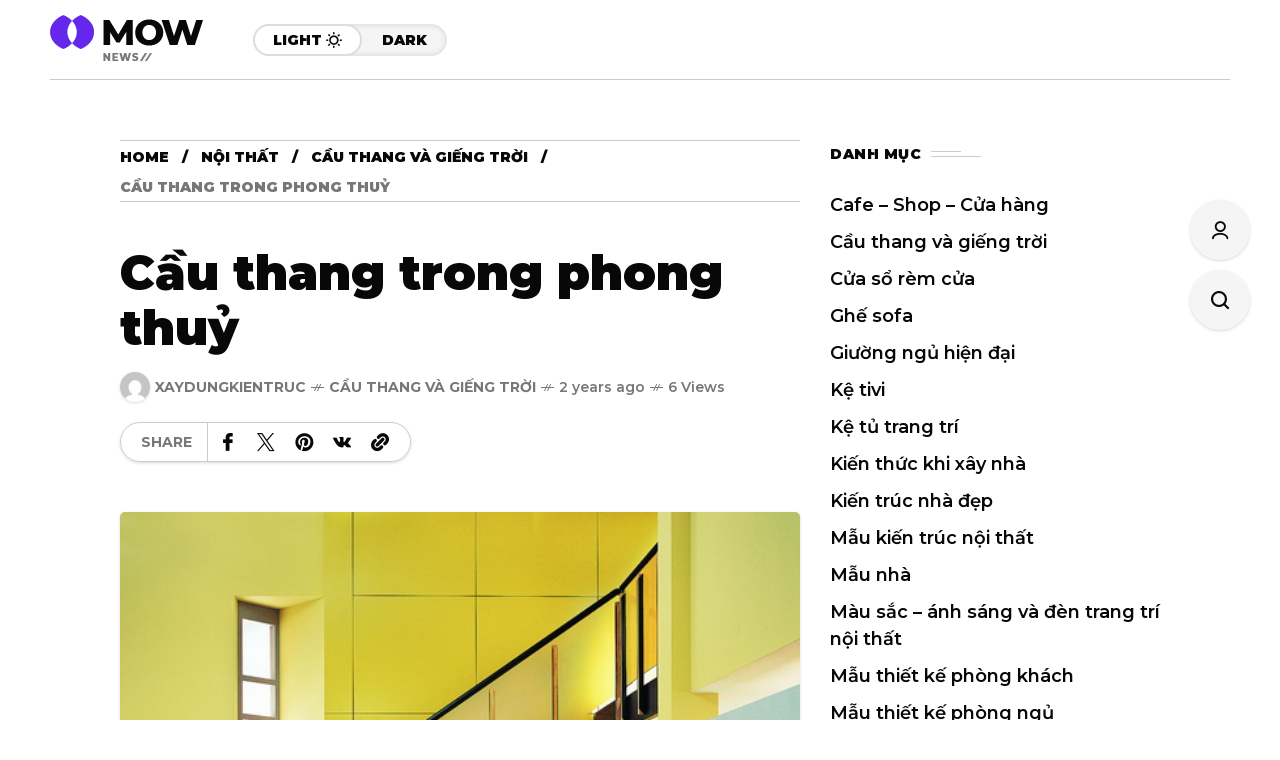

--- FILE ---
content_type: text/html; charset=UTF-8
request_url: https://xaydungkientruc.vn/article/cau-thang-trong-phong-thuy/
body_size: 14632
content:
<!DOCTYPE html>
<html lang="vi">
<head>
	<meta charset="UTF-8">
	<meta name="viewport" content="width=device-width, initial-scale=1">
	<title>Cầu thang trong phong thuỷ &#8211; xaydungkientruc</title>
<meta name='robots' content='max-image-preview:large' />
<link rel='dns-prefetch' href='//fonts.googleapis.com' />
<link rel='preconnect' href='https://fonts.gstatic.com' crossorigin />
<link rel="alternate" type="application/rss+xml" title="Dòng thông tin xaydungkientruc &raquo;" href="https://xaydungkientruc.vn/feed/" />
<link rel="alternate" title="oNhúng (JSON)" type="application/json+oembed" href="https://xaydungkientruc.vn/wp-json/oembed/1.0/embed?url=https%3A%2F%2Fxaydungkientruc.vn%2Farticle%2Fcau-thang-trong-phong-thuy%2F" />
<link rel="alternate" title="oNhúng (XML)" type="text/xml+oembed" href="https://xaydungkientruc.vn/wp-json/oembed/1.0/embed?url=https%3A%2F%2Fxaydungkientruc.vn%2Farticle%2Fcau-thang-trong-phong-thuy%2F&#038;format=xml" />
<style id='wp-img-auto-sizes-contain-inline-css' type='text/css'>
img:is([sizes=auto i],[sizes^="auto," i]){contain-intrinsic-size:3000px 1500px}
/*# sourceURL=wp-img-auto-sizes-contain-inline-css */
</style>
<style id='wp-emoji-styles-inline-css' type='text/css'>

	img.wp-smiley, img.emoji {
		display: inline !important;
		border: none !important;
		box-shadow: none !important;
		height: 1em !important;
		width: 1em !important;
		margin: 0 0.07em !important;
		vertical-align: -0.1em !important;
		background: none !important;
		padding: 0 !important;
	}
/*# sourceURL=wp-emoji-styles-inline-css */
</style>
<link rel='stylesheet' id='wp-block-library-css' href='https://xaydungkientruc.vn/wp-includes/css/dist/block-library/style.min.css?ver=6.9' type='text/css' media='all' />
<style id='classic-theme-styles-inline-css' type='text/css'>
/*! This file is auto-generated */
.wp-block-button__link{color:#fff;background-color:#32373c;border-radius:9999px;box-shadow:none;text-decoration:none;padding:calc(.667em + 2px) calc(1.333em + 2px);font-size:1.125em}.wp-block-file__button{background:#32373c;color:#fff;text-decoration:none}
/*# sourceURL=/wp-includes/css/classic-themes.min.css */
</style>
<style id='global-styles-inline-css' type='text/css'>
:root{--wp--preset--aspect-ratio--square: 1;--wp--preset--aspect-ratio--4-3: 4/3;--wp--preset--aspect-ratio--3-4: 3/4;--wp--preset--aspect-ratio--3-2: 3/2;--wp--preset--aspect-ratio--2-3: 2/3;--wp--preset--aspect-ratio--16-9: 16/9;--wp--preset--aspect-ratio--9-16: 9/16;--wp--preset--color--black: #000000;--wp--preset--color--cyan-bluish-gray: #abb8c3;--wp--preset--color--white: #ffffff;--wp--preset--color--pale-pink: #f78da7;--wp--preset--color--vivid-red: #cf2e2e;--wp--preset--color--luminous-vivid-orange: #ff6900;--wp--preset--color--luminous-vivid-amber: #fcb900;--wp--preset--color--light-green-cyan: #7bdcb5;--wp--preset--color--vivid-green-cyan: #00d084;--wp--preset--color--pale-cyan-blue: #8ed1fc;--wp--preset--color--vivid-cyan-blue: #0693e3;--wp--preset--color--vivid-purple: #9b51e0;--wp--preset--gradient--vivid-cyan-blue-to-vivid-purple: linear-gradient(135deg,rgb(6,147,227) 0%,rgb(155,81,224) 100%);--wp--preset--gradient--light-green-cyan-to-vivid-green-cyan: linear-gradient(135deg,rgb(122,220,180) 0%,rgb(0,208,130) 100%);--wp--preset--gradient--luminous-vivid-amber-to-luminous-vivid-orange: linear-gradient(135deg,rgb(252,185,0) 0%,rgb(255,105,0) 100%);--wp--preset--gradient--luminous-vivid-orange-to-vivid-red: linear-gradient(135deg,rgb(255,105,0) 0%,rgb(207,46,46) 100%);--wp--preset--gradient--very-light-gray-to-cyan-bluish-gray: linear-gradient(135deg,rgb(238,238,238) 0%,rgb(169,184,195) 100%);--wp--preset--gradient--cool-to-warm-spectrum: linear-gradient(135deg,rgb(74,234,220) 0%,rgb(151,120,209) 20%,rgb(207,42,186) 40%,rgb(238,44,130) 60%,rgb(251,105,98) 80%,rgb(254,248,76) 100%);--wp--preset--gradient--blush-light-purple: linear-gradient(135deg,rgb(255,206,236) 0%,rgb(152,150,240) 100%);--wp--preset--gradient--blush-bordeaux: linear-gradient(135deg,rgb(254,205,165) 0%,rgb(254,45,45) 50%,rgb(107,0,62) 100%);--wp--preset--gradient--luminous-dusk: linear-gradient(135deg,rgb(255,203,112) 0%,rgb(199,81,192) 50%,rgb(65,88,208) 100%);--wp--preset--gradient--pale-ocean: linear-gradient(135deg,rgb(255,245,203) 0%,rgb(182,227,212) 50%,rgb(51,167,181) 100%);--wp--preset--gradient--electric-grass: linear-gradient(135deg,rgb(202,248,128) 0%,rgb(113,206,126) 100%);--wp--preset--gradient--midnight: linear-gradient(135deg,rgb(2,3,129) 0%,rgb(40,116,252) 100%);--wp--preset--font-size--small: 13px;--wp--preset--font-size--medium: 20px;--wp--preset--font-size--large: 36px;--wp--preset--font-size--x-large: 42px;--wp--preset--spacing--20: 0.44rem;--wp--preset--spacing--30: 0.67rem;--wp--preset--spacing--40: 1rem;--wp--preset--spacing--50: 1.5rem;--wp--preset--spacing--60: 2.25rem;--wp--preset--spacing--70: 3.38rem;--wp--preset--spacing--80: 5.06rem;--wp--preset--shadow--natural: 6px 6px 9px rgba(0, 0, 0, 0.2);--wp--preset--shadow--deep: 12px 12px 50px rgba(0, 0, 0, 0.4);--wp--preset--shadow--sharp: 6px 6px 0px rgba(0, 0, 0, 0.2);--wp--preset--shadow--outlined: 6px 6px 0px -3px rgb(255, 255, 255), 6px 6px rgb(0, 0, 0);--wp--preset--shadow--crisp: 6px 6px 0px rgb(0, 0, 0);}:where(.is-layout-flex){gap: 0.5em;}:where(.is-layout-grid){gap: 0.5em;}body .is-layout-flex{display: flex;}.is-layout-flex{flex-wrap: wrap;align-items: center;}.is-layout-flex > :is(*, div){margin: 0;}body .is-layout-grid{display: grid;}.is-layout-grid > :is(*, div){margin: 0;}:where(.wp-block-columns.is-layout-flex){gap: 2em;}:where(.wp-block-columns.is-layout-grid){gap: 2em;}:where(.wp-block-post-template.is-layout-flex){gap: 1.25em;}:where(.wp-block-post-template.is-layout-grid){gap: 1.25em;}.has-black-color{color: var(--wp--preset--color--black) !important;}.has-cyan-bluish-gray-color{color: var(--wp--preset--color--cyan-bluish-gray) !important;}.has-white-color{color: var(--wp--preset--color--white) !important;}.has-pale-pink-color{color: var(--wp--preset--color--pale-pink) !important;}.has-vivid-red-color{color: var(--wp--preset--color--vivid-red) !important;}.has-luminous-vivid-orange-color{color: var(--wp--preset--color--luminous-vivid-orange) !important;}.has-luminous-vivid-amber-color{color: var(--wp--preset--color--luminous-vivid-amber) !important;}.has-light-green-cyan-color{color: var(--wp--preset--color--light-green-cyan) !important;}.has-vivid-green-cyan-color{color: var(--wp--preset--color--vivid-green-cyan) !important;}.has-pale-cyan-blue-color{color: var(--wp--preset--color--pale-cyan-blue) !important;}.has-vivid-cyan-blue-color{color: var(--wp--preset--color--vivid-cyan-blue) !important;}.has-vivid-purple-color{color: var(--wp--preset--color--vivid-purple) !important;}.has-black-background-color{background-color: var(--wp--preset--color--black) !important;}.has-cyan-bluish-gray-background-color{background-color: var(--wp--preset--color--cyan-bluish-gray) !important;}.has-white-background-color{background-color: var(--wp--preset--color--white) !important;}.has-pale-pink-background-color{background-color: var(--wp--preset--color--pale-pink) !important;}.has-vivid-red-background-color{background-color: var(--wp--preset--color--vivid-red) !important;}.has-luminous-vivid-orange-background-color{background-color: var(--wp--preset--color--luminous-vivid-orange) !important;}.has-luminous-vivid-amber-background-color{background-color: var(--wp--preset--color--luminous-vivid-amber) !important;}.has-light-green-cyan-background-color{background-color: var(--wp--preset--color--light-green-cyan) !important;}.has-vivid-green-cyan-background-color{background-color: var(--wp--preset--color--vivid-green-cyan) !important;}.has-pale-cyan-blue-background-color{background-color: var(--wp--preset--color--pale-cyan-blue) !important;}.has-vivid-cyan-blue-background-color{background-color: var(--wp--preset--color--vivid-cyan-blue) !important;}.has-vivid-purple-background-color{background-color: var(--wp--preset--color--vivid-purple) !important;}.has-black-border-color{border-color: var(--wp--preset--color--black) !important;}.has-cyan-bluish-gray-border-color{border-color: var(--wp--preset--color--cyan-bluish-gray) !important;}.has-white-border-color{border-color: var(--wp--preset--color--white) !important;}.has-pale-pink-border-color{border-color: var(--wp--preset--color--pale-pink) !important;}.has-vivid-red-border-color{border-color: var(--wp--preset--color--vivid-red) !important;}.has-luminous-vivid-orange-border-color{border-color: var(--wp--preset--color--luminous-vivid-orange) !important;}.has-luminous-vivid-amber-border-color{border-color: var(--wp--preset--color--luminous-vivid-amber) !important;}.has-light-green-cyan-border-color{border-color: var(--wp--preset--color--light-green-cyan) !important;}.has-vivid-green-cyan-border-color{border-color: var(--wp--preset--color--vivid-green-cyan) !important;}.has-pale-cyan-blue-border-color{border-color: var(--wp--preset--color--pale-cyan-blue) !important;}.has-vivid-cyan-blue-border-color{border-color: var(--wp--preset--color--vivid-cyan-blue) !important;}.has-vivid-purple-border-color{border-color: var(--wp--preset--color--vivid-purple) !important;}.has-vivid-cyan-blue-to-vivid-purple-gradient-background{background: var(--wp--preset--gradient--vivid-cyan-blue-to-vivid-purple) !important;}.has-light-green-cyan-to-vivid-green-cyan-gradient-background{background: var(--wp--preset--gradient--light-green-cyan-to-vivid-green-cyan) !important;}.has-luminous-vivid-amber-to-luminous-vivid-orange-gradient-background{background: var(--wp--preset--gradient--luminous-vivid-amber-to-luminous-vivid-orange) !important;}.has-luminous-vivid-orange-to-vivid-red-gradient-background{background: var(--wp--preset--gradient--luminous-vivid-orange-to-vivid-red) !important;}.has-very-light-gray-to-cyan-bluish-gray-gradient-background{background: var(--wp--preset--gradient--very-light-gray-to-cyan-bluish-gray) !important;}.has-cool-to-warm-spectrum-gradient-background{background: var(--wp--preset--gradient--cool-to-warm-spectrum) !important;}.has-blush-light-purple-gradient-background{background: var(--wp--preset--gradient--blush-light-purple) !important;}.has-blush-bordeaux-gradient-background{background: var(--wp--preset--gradient--blush-bordeaux) !important;}.has-luminous-dusk-gradient-background{background: var(--wp--preset--gradient--luminous-dusk) !important;}.has-pale-ocean-gradient-background{background: var(--wp--preset--gradient--pale-ocean) !important;}.has-electric-grass-gradient-background{background: var(--wp--preset--gradient--electric-grass) !important;}.has-midnight-gradient-background{background: var(--wp--preset--gradient--midnight) !important;}.has-small-font-size{font-size: var(--wp--preset--font-size--small) !important;}.has-medium-font-size{font-size: var(--wp--preset--font-size--medium) !important;}.has-large-font-size{font-size: var(--wp--preset--font-size--large) !important;}.has-x-large-font-size{font-size: var(--wp--preset--font-size--x-large) !important;}
:where(.wp-block-post-template.is-layout-flex){gap: 1.25em;}:where(.wp-block-post-template.is-layout-grid){gap: 1.25em;}
:where(.wp-block-term-template.is-layout-flex){gap: 1.25em;}:where(.wp-block-term-template.is-layout-grid){gap: 1.25em;}
:where(.wp-block-columns.is-layout-flex){gap: 2em;}:where(.wp-block-columns.is-layout-grid){gap: 2em;}
:root :where(.wp-block-pullquote){font-size: 1.5em;line-height: 1.6;}
/*# sourceURL=global-styles-inline-css */
</style>
<link rel='stylesheet' id='mow_fn_googlefonts-css' href='https://fonts.googleapis.com/css?family=Montserrat%3A400%2C400italic%2C500%2C500italic%2C600%2C600italic%2C700%2C700italic%2C800%2C800italic%2C900%2C900italic%7CMontserrat%3A400%2C400italic%2C500%2C500italic%2C600%2C600italic%2C700%2C700italic%2C800%2C800italic%2C900%2C900italic%7CMontserrat%3A400%2C400italic%2C500%2C500italic%2C600%2C600italic%2C700%2C700italic%2C800%2C800italic%2C900%2C900italic%7CMontserrat%3A400%2C400italic%2C500%2C500italic%2C600%2C600italic%2C700%2C700italic%2C800%2C800italic%2C900%2C900italic&#038;display=swap&#038;subset=latin%2Ccyrillic%2Cgreek%2Cvietnamese&#038;ver=6.9' type='text/css' media='all' />
<link rel='stylesheet' id='mow-fn-base-css' href='https://xaydungkientruc.vn/wp-content/themes/mow/framework/css/base.min.css?ver=v104.14' type='text/css' media='all' />
<link rel='stylesheet' id='slick-css' href='https://xaydungkientruc.vn/wp-content/themes/mow/framework/css/slick.min.css?ver=v104.14' type='text/css' media='all' />
<link rel='stylesheet' id='quill-css' href='https://xaydungkientruc.vn/wp-content/themes/mow/framework/css/quill.min.css?ver=v104.14' type='text/css' media='all' />
<link rel='stylesheet' id='ytplayer-css' href='https://xaydungkientruc.vn/wp-content/themes/mow/framework/css/mb-ytplayer.min.css?ver=v104.14' type='text/css' media='all' />
<link rel='stylesheet' id='lightgallery-css' href='https://xaydungkientruc.vn/wp-content/themes/mow/framework/css/lightgallery.min.css?ver=v104.14' type='text/css' media='all' />
<link rel='stylesheet' id='swiper-css' href='https://xaydungkientruc.vn/wp-content/plugins/elementor/assets/lib/swiper/v8/css/swiper.min.css?ver=8.4.5' type='text/css' media='all' />
<link rel='stylesheet' id='justified-css' href='https://xaydungkientruc.vn/wp-content/themes/mow/framework/css/justified.min.css?ver=v104.14' type='text/css' media='all' />
<link rel='stylesheet' id='mediaelementplayer-css' href='https://xaydungkientruc.vn/wp-content/themes/mow/framework/css/mediaelementplayer.min.css?ver=v104.14' type='text/css' media='all' />
<link rel='stylesheet' id='mow-fn-icons-css' href='https://xaydungkientruc.vn/wp-content/themes/mow/framework/css/f_icons.min.css?ver=v104.14' type='text/css' media='all' />
<link rel='stylesheet' id='mow-fn-widgets-css' href='https://xaydungkientruc.vn/wp-content/themes/mow/framework/css/widgets.min.css?ver=v104.14' type='text/css' media='all' />
<link rel='stylesheet' id='mow-fn-woocommerce-css' href='https://xaydungkientruc.vn/wp-content/themes/mow/config/config-woo/woocommerce.min.css?ver=v104.14' type='text/css' media='all' />
<link rel='stylesheet' id='mow-fn-relink-css' href='https://xaydungkientruc.vn/wp-content/themes/mow/framework/css/relink.min.css?ver=v104.14' type='text/css' media='all' />
<link rel='stylesheet' id='mow-fn-podcast-css' href='https://xaydungkientruc.vn/wp-content/themes/mow/framework/css/podcast.min.css?ver=v104.14' type='text/css' media='all' />
<link rel='stylesheet' id='mow-fn-style-css' href='https://xaydungkientruc.vn/wp-content/themes/mow/framework/css/style.min.css?ver=v104.14' type='text/css' media='all' />
<link rel='stylesheet' id='mow-fn-responsive-css' href='https://xaydungkientruc.vn/wp-content/themes/mow/framework/css/responsive.min.css?ver=v104.14' type='text/css' media='all' />
<link rel='stylesheet' id='mow-fn-dark-css' href='https://xaydungkientruc.vn/wp-content/themes/mow/framework/css/dark.min.css?ver=v104.14' type='text/css' media='all' />
<link rel='stylesheet' id='mow-fn-rtl-css' href='https://xaydungkientruc.vn/wp-content/themes/mow/framework/css/rtl.min.css?ver=v104.14' type='text/css' media='all' />
<link rel='stylesheet' id='mow-fn-stylesheet-css' href='https://xaydungkientruc.vn/wp-content/themes/mow/style.css?ver=v104.14' type='text/css' media='all' />
<link rel="preload" as="style" href="https://fonts.googleapis.com/css?family=Montserrat:400&#038;display=swap&#038;ver=1768641660" /><link rel="stylesheet" href="https://fonts.googleapis.com/css?family=Montserrat:400&#038;display=swap&#038;ver=1768641660" media="print" onload="this.media='all'"><noscript><link rel="stylesheet" href="https://fonts.googleapis.com/css?family=Montserrat:400&#038;display=swap&#038;ver=1768641660" /></noscript><link rel='stylesheet' id='mow_fn_inline-css' href='https://xaydungkientruc.vn/wp-content/themes/mow/framework/css/inline.css?ver=v104.14' type='text/css' media='all' />
<style id='mow_fn_inline-inline-css' type='text/css'>

		@media(max-width: 600px){
			#wpadminbar{position: fixed;}
		}
	
		:root{
			--hff: Montserrat;
			--bff: Montserrat;
			--quote-ff: Montserrat;
		}
	
		.cursor-inner.cursor-slider.cursor-hover span:after,
		.cursor-inner.cursor-slider.cursor-hover span:before{
			background-color: #000000;
		}
		.cursor-outer .fn-cursor,.cursor-inner.cursor-slider:not(.cursor-hover) .fn-cursor{
			border-color: rgba(0,0,0,0.7);
		}
		.cursor-inner .fn-cursor,.cursor-inner .fn-left:before,.cursor-inner .fn-left:after,.cursor-inner .fn-right:before,.cursor-inner .fn-right:after{
			background-color: rgba(0,0,0,0.7);
		}
		.cursor-inner.cursor-hover .fn-cursor{
			background-color: rgba(0,0,0,0.1);
		}
		[data-site-skin='dark'] .cursor-inner.cursor-slider.cursor-hover span:after,
		[data-site-skin='dark'] .cursor-inner.cursor-slider.cursor-hover span:before{
			background-color: #FFFFFF;
		}
		[data-site-skin='dark'] .cursor-outer .fn-cursor,
		[data-site-skin='dark'] .cursor-inner.cursor-slider:not(.cursor-hover) .fn-cursor{
			border-color: rgba(255,255,255,0.7);
		}
		[data-site-skin='dark'] .cursor-inner .fn-cursor,
		[data-site-skin='dark'] .cursor-inner .fn-left:before,
		[data-site-skin='dark'] .cursor-inner .fn-left:after,
		[data-site-skin='dark'] .cursor-inner .fn-right:before,
		[data-site-skin='dark'] .cursor-inner .fn-right:after{
			background-color: rgba(255,255,255,0.7);
		}
		[data-site-skin='dark'] .cursor-inner.cursor-hover .fn-cursor{
			background-color: rgba(255,255,255,0.1);
		}
	
		:root{
			--mow-bbc: #FFFFFF;
			--mow-mc1: #6428EC;
			--mow-hhc: #6428EC;
			--mow-hc: #080808;
			--mow-bc: #777777;
			--mow-ebc: #F5F5F5;
			--mow-aebc: #E5E5E5;
			--mow-border-color: #CCCCCC;
			--mow-contrast-text: #FFFFFF;
		}
		[data-site-skin='dark']:root{
			--mow-bbc: #121212;
			--mow-mc1: #6428EC;
			--mow-hhc: #6428EC;
			--mow-hc: #CCCCCC;
			--mow-bc: #777777;
			--mow-ebc: #1D1D1D;
			--mow-aebc: #222222;
			--mow-border-color: #333333;
		}
	
		.fn__logo img{
			max-width: 220px;
			max-height: 80px;
		}
		.mow_fn_mobnav .fn__logo img{
			max-width: 220px;
			max-height: 80px;
		}
	
		.mow_fn_header .mow_fn_main_nav > li > a{
			height: 147px;
			line-height: 147px;
		}
		.mow_fn_mlogo_header .mow_fn_main_nav > li > a{
			height: 40px;
			line-height: 40px;
		}
	
		.blog__item .desc p{
			overflow: hidden;
		   	text-overflow: ellipsis;
		   	display: -webkit-box;
		   	-webkit-line-clamp: 3;
		   	-webkit-box-orient: vertical;
		}
	
		.mow_fn_mlogo_header[data-layout='overlay_bg'] .header_nav_wrap{
			background-color: #080808;
		}
		.mow_fn_mlogo_header[data-layout='overlay_bg'] .mow_fn_main_nav > li > a{
			color: #FFFFFF;
		}
	
		.mow_fn_mobnav{
			background-color: #000000;
		}
		.mow_fn_mobnav .mob_top{
			border-bottom-color: #222222;
		}
		.mow_fn_mobnav .mobile_menu a{
			color: #EEEEEE;
		}
	
		.fn__rating_count .number{
			background-color: #FDD23C;
			color: #000000;
		}
	
		.fn__meta .sticky_label span{background-color: #FFEEAF;}
	
			.mow_fn_megasub_posts_left .cat_filter a,
			.mow_fn_megasub_posts_top .cat_filter a,
			.fn__classic_sub .mow_fn_submenu a{font-family: Montserrat; }
		
		h1{font-size: 45px;}
		h2{font-size: 36px;}
		h3{font-size: 30px;}
		h4{font-size: 24px;}
		h5{font-size: 20px;}
		h6{font-size: 16px;}
	
		.page-template-page-redirect .mow_fn_fixed_social_list,
		.page-template-page-redirect .mow_fn_fixed_right_bar,
		.page-template-page-redirect .mow_fn_fixed_posts,
		.page-template-page-redirect .mow_fn_fixed_totop,
		.page-template-page-redirect .mow_fn_mobnav,
		.page-template-page-redirect #mow_fn_footer,
		.page-template-page-redirect #mow_fn_header{display: none;}
	
/*# sourceURL=mow_fn_inline-inline-css */
</style>
<script type="text/javascript" src="https://xaydungkientruc.vn/wp-content/themes/mow/framework/js/head-script.min.js?ver=v104.14" id="head-script-js"></script>
<script type="text/javascript" src="https://xaydungkientruc.vn/wp-includes/js/jquery/jquery.min.js?ver=3.7.1" id="jquery-core-js"></script>
<script type="text/javascript" src="https://xaydungkientruc.vn/wp-includes/js/jquery/jquery-migrate.min.js?ver=3.4.1" id="jquery-migrate-js"></script>
<link rel="https://api.w.org/" href="https://xaydungkientruc.vn/wp-json/" /><link rel="alternate" title="JSON" type="application/json" href="https://xaydungkientruc.vn/wp-json/wp/v2/posts/8112" /><link rel="EditURI" type="application/rsd+xml" title="RSD" href="https://xaydungkientruc.vn/xmlrpc.php?rsd" />
<meta name="generator" content="WordPress 6.9" />
<link rel="canonical" href="https://xaydungkientruc.vn/article/cau-thang-trong-phong-thuy/" />
<link rel='shortlink' href='https://xaydungkientruc.vn/?p=8112' />
<meta name="generator" content="Redux 4.5.10" /><meta name="description" content="Cầu thang trong phong thuỷ Cầu thang không chỉ là đường nối kết không gian từ tầng thấp lên tầng cao trong kiến trúc mà còn là yếu tố quan trọng lư..."><link rel="prev" href="https://xaydungkientruc.vn/article/lam-moi-khong-gian-cau-thang-nha-ban/" />
<link rel="next" href="https://xaydungkientruc.vn/article/den-cau-thang-sang-trong-cho-dinh-thu-hien-dai/" />
<meta name="generator" content="Elementor 3.34.1; features: e_font_icon_svg, additional_custom_breakpoints; settings: css_print_method-external, google_font-enabled, font_display-swap">
			<style>
				.e-con.e-parent:nth-of-type(n+4):not(.e-lazyloaded):not(.e-no-lazyload),
				.e-con.e-parent:nth-of-type(n+4):not(.e-lazyloaded):not(.e-no-lazyload) * {
					background-image: none !important;
				}
				@media screen and (max-height: 1024px) {
					.e-con.e-parent:nth-of-type(n+3):not(.e-lazyloaded):not(.e-no-lazyload),
					.e-con.e-parent:nth-of-type(n+3):not(.e-lazyloaded):not(.e-no-lazyload) * {
						background-image: none !important;
					}
				}
				@media screen and (max-height: 640px) {
					.e-con.e-parent:nth-of-type(n+2):not(.e-lazyloaded):not(.e-no-lazyload),
					.e-con.e-parent:nth-of-type(n+2):not(.e-lazyloaded):not(.e-no-lazyload) * {
						background-image: none !important;
					}
				}
			</style>
			<link rel="preload" href="https://fonts.googleapis.com/css?family=Montserrat:400,400italic,500,500italic,600,600italic,700,700italic,800,800italic,900,900italic|Montserrat:400,400italic,500,500italic,600,600italic,700,700italic,800,800italic,900,900italic|Montserrat:400,400italic,500,500italic,600,600italic,700,700italic,800,800italic,900,900italic|Montserrat:400,400italic,500,500italic,600,600italic,700,700italic,800,800italic,900,900italic&#038;display=swap&#038;subset=latin,cyrillic,greek,vietnamese" as="style" onload="this.onload=null;this.rel='stylesheet'"><noscript><link rel="stylesheet" href="https://fonts.googleapis.com/css?family=Montserrat:400,400italic,500,500italic,600,600italic,700,700italic,800,800italic,900,900italic|Montserrat:400,400italic,500,500italic,600,600italic,700,700italic,800,800italic,900,900italic|Montserrat:400,400italic,500,500italic,600,600italic,700,700italic,800,800italic,900,900italic|Montserrat:400,400italic,500,500italic,600,600italic,700,700italic,800,800italic,900,900italic&#038;display=swap&#038;subset=latin,cyrillic,greek,vietnamese"></noscript><style id="mow_fn_option-dynamic-css" title="dynamic-css" class="redux-options-output">body{font-family:Montserrat;font-weight:400;font-style:normal;font-size:18px;}.mow_fn_main_nav > li > a{font-family:Montserrat;font-style:normal;font-size:20px;}input{font-family:Montserrat;font-weight:400;font-style:normal;font-size:16px;}blockquote{font-family:Montserrat;font-weight:400;font-style:normal;font-size:24px;}h1,h2,h3,h4,h5,h6{font-family:Montserrat;font-weight:400;font-style:normal;}</style>	<script>
					if (!localStorage.mow_skin) { localStorage.mow_skin = "light";}
				document.documentElement.setAttribute("data-site-skin", localStorage.mow_skin);
	</script>
</head>
<body class="wp-singular post-template-default single single-post postid-8112 single-format-standard wp-theme-mow sidebar_sticky_enable ltr mow_ltr mow-core-ready mow_podcast_active elementor-default elementor-kit-9120">
	
	
	
	<!-- HTML starts here -->
	<div class="mow-fn-wrapper">


		<!-- Desktop Navigation -->
		


<div class="mow_fn_site_overlay"></div>

<!-- Header -->
<header id="mow_fn_header" data-header-width="full">
	
		<div class="mow_fn_header">
		<div class="header_in">
			<div class="ht_left">
				<div class="ht_left_item fn__logo">
					<a href="https://xaydungkientruc.vn/"><img loading="lazy" decoding="async" width="153" height="49" class="dark_logo" src="https://xaydungkientruc.vn/wp-content/themes/mow/framework/img/logo/logo.png" alt="logo"><img loading="lazy" decoding="async" width="153" height="49" class="light_logo" src="https://xaydungkientruc.vn/wp-content/themes/mow/framework/img/logo/light-logo.png" alt="logo"></a>				</div>
				<div class="ht_left_item fn__skin">
							<a href="#" class="light"><span class="text">Light</span><i class="fn__isvg fn__isvg-svg__sun "></i></a>
							<a href="#" class="dark"><span class="text">Dark</span><i class="fn__isvg fn__isvg-svg__moon "></i></a>
						</div>			</div>
			<div class="ht_right">
				<div class="ht_right_item ht_right_item_nav">
										<div class="mow_fn_nav nav__ready">
						<div class="menu">
														<div class="more">
								<a href="#">
									<span>More...</span>
								</a>
								<ul class="sub-menu"><!-- Comes from JS --></ul>
							</div>
						</div>
					</div>
									</div>

								
			</div>
		</div>
	</div>
	</header>
<!-- !Header -->




<div class="mow_fn_stickynav ajax_enable" data-type="always_on">
		<div class="progress_wrap">
		<div class="progress"></div>
	</div>
		<div class="stickynav_in">
		<div class="transform_hedaer">
			<div class="sticky_header">
				<div class="mow_fn_nav sticky_nav">
									</div>
			</div>
						<div class="header_post_reading">
				<div class="reading_post">
					<h3>
						<span class="subtitle">Now Reading:</span>
						<span class="title">Cầu thang trong phong thuỷ</span>
					</h3>
				</div>
			</div>
					</div>
  					<div class="fn__quick_nav">
				<div class="icon_holder fn__link">
					<span class="icon"></span>
					<span class="icon"></span>
					<div class="icon_count">1</div>
				</div>
				<div class="list">
					<ul>
						<li class="ready">
							<div class="item" data-id="8112" role="button">
								<span class="count"><span>01</span></span>
								<h4><span>Cầu thang trong phong thuỷ</span></h4>
							</div>
						</li>
					</ul>
				</div>
			</div>
			</div>
</div>


<div class="mow_fn_main_audio fn_pause closed"><div class="container"><div class="audio_wrapper"><span class="podcast_icon fn__link"><span class="playy"></span><span class="icon_bar"><span></span><span></span><span></span><span></span><span></span></span></span><span class="forward"><button class="rewind_button" type="button" aria-label="Jump back 10 seconds">10s<i class="fn__isvg fn__isvg-reply "></i></button><button class="forward_button" type="button" aria-label="Jump forward 10 seconds"><i class="fn__isvg fn__isvg-reply "></i>10s</button></span><div class="audio_player"><audio controls><source src="" type="audio/mpeg"></audio></div><a class="closer" href="#"><span></span></a></div></div></div>		<!-- !Desktop Navigation -->

		<!-- Mobile Navigation -->
		
<!-- Mobile Navigation -->
<div class="mow_fn_mobnav">
	<div class="mob_top">
		<div class="logo">
			<div class="fn__logo"><a href="https://xaydungkientruc.vn/"><img loading="lazy" src="https://xaydungkientruc.vn/wp-content/themes/mow/framework/img/logo/mobile-logo.png" width="161" height="54" alt="logo"></a></div>		</div>
		<div class="right__trigger">
			<a class="bar_opener" href="#" aria-label="/"><i class="fn__isvg fn__isvg-baropener "></i></a>
					</div>
	</div>
	
	<div class="mob_bot">
				<div class="mob_site_skin">
			<div class="fn__skin">
				<a href="#" class="light"><span class="text">Light</span><i class="fn__isvg fn__isvg-svg__sun "></i></a>
				<a href="#" class="dark"><span class="text">Dark</span><i class="fn__isvg fn__isvg-svg__moon "></i></a>
			</div>
		</div>
					</div>
</div>
<!-- !Mobile Navigation -->		<!-- !Mobile Navigation -->


		
		
		<div class="mow_fn_content">
<div class="mow_fn_singlepost">
			<div class="mow_fn_singleajax">
			<div class="mow_fn_blog_single" data-post-id="8112" data-get-post-id="8103" data-post-title="Cầu thang trong phong thuỷ" data-post-url="https://xaydungkientruc.vn/article/cau-thang-trong-phong-thuy/" data-layout="standard" data-style="wsr"><div class="mow_fn_single"><div class="mow_fn_ws" data-side="wsr"><div class="container"><div class="wspage_cols"><div class="wspage_col wspage_list"><div class="wspage_in"><div class="fn__single_top_info"><div class="mow_fn_breadcrumbs"><div class="container"><div class="breadcrumbs_wrap"><ul id="breadcrumbs" class="breadcrumbs"><li class="item-home"><a class="bread-link bread-home" href="https://xaydungkientruc.vn" title="Home">Home</a></li><li class="separator separator-home"> <span></span> </li><li class="item-cat"><a href="https://xaydungkientruc.vn/article/category/noi-that/">Nội thất</a></li><li class="separator"> <span></span> </li><li class="item-cat"><a href="https://xaydungkientruc.vn/article/category/noi-that/cau-thang-va-gieng-troi/">Cầu thang và giếng trời</a></li><li class="separator"> <span></span> </li><li class="item-current item-8112"><span class="bread-current bread-8112" title="Cầu thang trong phong thuỷ">Cầu thang trong phong thuỷ</span></li></ul></div></div></div><h1 class="fn__maintitle fn__single_post_title">Cầu thang trong phong thuỷ</h1><div class="fn__meta"><p><span class="meta_item meta_author"><a href="https://xaydungkientruc.vn/article/author/xaydungkientruc/" aria-label="See all posts by this author"><img alt='' src='https://secure.gravatar.com/avatar/235263f0624c47861381f8879f2290da1c86658f2f29e94ed673888ceba08b78?s=30&#038;d=mm&#038;r=g' srcset='https://secure.gravatar.com/avatar/235263f0624c47861381f8879f2290da1c86658f2f29e94ed673888ceba08b78?s=60&#038;d=mm&#038;r=g 2x' class='avatar avatar-30 photo' height='30' width='30' decoding='async'/><span class="text">xaydungkientruc</span></a><span class="meta_sep"></span></span><a class=" fn_last_category" href=" https://xaydungkientruc.vn/article/category/noi-that/cau-thang-va-gieng-troi/">Cầu thang và giếng trời</a><span class="meta_sep"></span><span class="meta_item meta_date" title="20 Tháng 12, 2023">2 years ago<span class="meta_sep"></span></span><span class="meta_item post_views" title="6">6 Views<span class="meta_sep"></span></span></p></div><div class="mow_fn_share"><div class="share_wrapper"><h5 class="label"><span>Share</span></h5><ul><li><a href="https://www.facebook.com/sharer/sharer.php?u=https%3A%2F%2Fxaydungkientruc.vn%2Farticle%2Fcau-thang-trong-phong-thuy%2F&amp;picture=https%3A%2F%2Fxaydungkientruc.vn%2Fwp-content%2Fuploads%2F2023%2F12%2Fcau-thang-trong-phong-thuy-5833.jpg" target="_blank" title="Facebook" aria-label="Share on Facebook"><i class="fn__isvg fn__isvg-facebook "></i></a></li><li><a href="https://x.com/intent/tweet?url=https%3A%2F%2Fxaydungkientruc.vn%2Farticle%2Fcau-thang-trong-phong-thuy%2F" target="_blank" rel="noopener noreferrer" title="Share on X Network" aria-label="Share on X Network"><i class="fn__isvg fn__isvg-twitter "></i></a></li><li><a href="https://pinterest.com/pin/create/button/?url=https%3A%2F%2Fxaydungkientruc.vn%2Farticle%2Fcau-thang-trong-phong-thuy%2F&#038;media=https%253A%252F%252Fxaydungkientruc.vn%252Fwp-content%252Fuploads%252F2023%252F12%252Fcau-thang-trong-phong-thuy-5833.jpg" target="_blank" title="Pinterest" aria-label="Share on Pinterest"><i class="fn__isvg fn__isvg-pinterest "></i></a></li><li><a href="https://www.vk.com/share.php?url=https://xaydungkientruc.vn/article/cau-thang-trong-phong-thuy/" target="_blank" title="VKontakte" aria-label="Share on VKontakte"><i class="fn__isvg fn__isvg-vk "></i></a></li><li><a title="Copy Link" class="frenify__copy_link" href="https://xaydungkientruc.vn/article/cau-thang-trong-phong-thuy/" aria-label="Copy a link to the clipboard"><i class="fn__isvg fn__isvg-svg__link "></i></a></li></ul></div></div><div class="fn__single_image_wrap fn__lg_lightbox"><div class="fn__single_image lightbox" data-src="https://xaydungkientruc.vn/wp-content/uploads/2023/12/cau-thang-trong-phong-thuy-5833.jpg" data-sub-html=""><img width="520" height="493" src="https://xaydungkientruc.vn/wp-content/uploads/2023/12/cau-thang-trong-phong-thuy-5833.jpg" class="attachment-full size-full wp-post-image" alt="" loading="lazy" decoding="async" srcset="https://xaydungkientruc.vn/wp-content/uploads/2023/12/cau-thang-trong-phong-thuy-5833.jpg 520w, https://xaydungkientruc.vn/wp-content/uploads/2023/12/cau-thang-trong-phong-thuy-5833-300x284.jpg 300w" sizes="auto, (max-width: 520px) 100vw, 520px" /></div></div></div><div class="fn__single_content"></p>
<div class="layout-post-inner row">
<nav class="breadcrumbnav">
<ul class="breadcrumb" vocab="https://schema.org/" typeof="BreadcrumbList"></ul>
</nav>
<div class="page-header page-header-post">
<h1>Cầu thang trong phong thuỷ</h1>
<p class="lead">Cầu thang không chỉ là đường nối kết không gian từ tầng thấp lên tầng cao trong kiến trúc mà còn là yếu tố quan trọng lưu chuyển mạch khí trong phong thủy</p>
</div>
<div class="main-post">
<p><img fetchpriority="high" decoding="async" src="https://xaydungkientruc.vn/wp-content/uploads/2023/12/cau-thang-trong-phong-thuy-9532.jpg" alt="Cầu thang trong phong thuỷ" width="520" height="493" title="cau-thang-trong-phong-thuy-9532" srcset="https://xaydungkientruc.vn/wp-content/uploads/2023/12/cau-thang-trong-phong-thuy-9532-300x284.jpg 300w, https://xaydungkientruc.vn/wp-content/uploads/2023/12/cau-thang-trong-phong-thuy-9532.jpg 520w"></p>
<p> </p>
<p>Trong kiến trúc, cầu thang giúp mang lại ánh sáng, thông gió, đối lưu không khí… Còn trong phong thủy, cầu thang là yếu tố mang lại sức khỏe, tinh thần, thể chất, giúp mọi thành viên sống cùng một nhà có tình cảm tốt đẹp, công việc hanh thông hơn. Tuy nhiên, những cầu thang được thiết kế đảm bảo tính thẩm mỹ theo cảm quan thông thường nhưng “xấu” trong phong thủy dễ dẫn đến nhiều bất lợi cho gia chủ. Đáng lưu ý là những mẫu cầu thang sau:</p>
<p>1. Trống cả hai bên</p>
<p>Để đảm bảo tính thẩm mỹ, sự tiện dụng, hợp thời và tiết kiệm vật tư, cầu thang loại này được thiết kế trống ở hai bên hông. Trong phong thủy, đây là mẫu cầu thang tạo hiệu quả xấu, dương khí bị suy thoái, người ở trên các tầng dễ mắc bệnh tim mạch.</p>
<p>2. Hình dáng cong hoặc xoắn ốc</p>
<p>Loại cầu thang này đảm bảo tính thẩm mỹ cao trong kiến trúc nhưng xấu về mặt phong thủy, vì dương khí bị “bẻ gãy” khi di chuyển lên cầu thang tạo hiệu ứng xấu, dễ tác động tiêu cực đến cảm xúc, thần kinh và máu huyết của gia chủ.</p>
<p>3. Cầu thang xương cá</p>
<p>Rất phổ biến và dễ nhận ra với cấu trúc hở trống ở các bậc thang, một lườn xương sống ở giữa và phía dưới bậc, tạo hình ảnh như xương cá. Cấu trúc này ngoài hệ quả suy khí còn tạo ra hiệu ứng xung &#8211; sát khí do lườn xương sống của cầu thang gây ra. Gia chủ sẽ bị ảnh hưởng xấu đến thần kinh, huyết áp, tim mạch.</p>
<p>4. Kiểu hang hốc</p>
<p>Cấu trúc bít bùng, kín bí do hông của cầu thang không làm bằng lan can hoặc tay vịn mà được che chắn bởi tường kín, cao tạo nên hình thể như hang hốc. Mang lại âm khí nặng nề, tác động tiêu cực khiến gia chủ suy nhược thần kinh, bất ổn tâm lý.</p>
<p>5. Cầu thang phá cách</p>
<p>Cấu trúc cầu thang phá cách không có trong các kiểu mẫu với thiết kế lệch trái hay lệch phải, các bậc lớn nhỏ khác nhau đều gây ảnh hưởng xấu về phong thủy do tạp khí phát sinh. Gây bất ổn tâm lý, thần kinh hoặc gây bệnh dị ứng, viêm nhiễm cho gia chủ và những người sống cùng nhà.</p>
</div>
</div>
</div><div class="clearfix"></div><div class="single_bottom_info"><div class="mow_fn_share"><div class="share_wrapper"><h5 class="label"><span>Share</span></h5><ul><li><a href="https://www.facebook.com/sharer/sharer.php?u=https%3A%2F%2Fxaydungkientruc.vn%2Farticle%2Fcau-thang-trong-phong-thuy%2F&amp;picture=https%3A%2F%2Fxaydungkientruc.vn%2Fwp-content%2Fuploads%2F2023%2F12%2Fcau-thang-trong-phong-thuy-5833.jpg" target="_blank" title="Facebook" aria-label="Share on Facebook"><i class="fn__isvg fn__isvg-facebook "></i></a></li><li><a href="https://x.com/intent/tweet?url=https%3A%2F%2Fxaydungkientruc.vn%2Farticle%2Fcau-thang-trong-phong-thuy%2F" target="_blank" rel="noopener noreferrer" title="Share on X Network" aria-label="Share on X Network"><i class="fn__isvg fn__isvg-twitter "></i></a></li><li><a href="https://pinterest.com/pin/create/button/?url=https%3A%2F%2Fxaydungkientruc.vn%2Farticle%2Fcau-thang-trong-phong-thuy%2F&#038;media=https%253A%252F%252Fxaydungkientruc.vn%252Fwp-content%252Fuploads%252F2023%252F12%252Fcau-thang-trong-phong-thuy-5833.jpg" target="_blank" title="Pinterest" aria-label="Share on Pinterest"><i class="fn__isvg fn__isvg-pinterest "></i></a></li><li><a href="https://www.vk.com/share.php?url=https://xaydungkientruc.vn/article/cau-thang-trong-phong-thuy/" target="_blank" title="VKontakte" aria-label="Share on VKontakte"><i class="fn__isvg fn__isvg-vk "></i></a></li><li><a title="Copy Link" class="frenify__copy_link" href="https://xaydungkientruc.vn/article/cau-thang-trong-phong-thuy/" aria-label="Copy a link to the clipboard"><i class="fn__isvg fn__isvg-svg__link "></i></a></li></ul></div></div></div><div class="mow_fn_related_posts"><h3 class="fn__decor_title">Related Posts</h3><div class="fn__widget_posts_delta"><ul class="active"><li class="delta_item"><div class="delta__item"><div class="img_holder"><div class="item_img"><a href="https://xaydungkientruc.vn/article/kheo-dieu-chinh-cau-thang/" aria-label="Khéo điều chỉnh cầu thang"><img width="400" height="258" src="https://xaydungkientruc.vn/wp-content/uploads/2023/12/kheo-dieu-chinh-cau-thang-135.jpg" class="attachment-large size-large wp-post-image" alt="" loading="lazy" decoding="async" srcset="https://xaydungkientruc.vn/wp-content/uploads/2023/12/kheo-dieu-chinh-cau-thang-135.jpg 400w, https://xaydungkientruc.vn/wp-content/uploads/2023/12/kheo-dieu-chinh-cau-thang-135-300x194.jpg 300w" sizes="auto, (max-width: 400px) 100vw, 400px" /></a></div></div><div class="title_holder"><div class="fn__meta"><p><a class=" fn_last_category" href=" https://xaydungkientruc.vn/article/category/noi-that/cau-thang-va-gieng-troi/">Cầu thang và giếng trời</a><span class="meta_sep"></span><span class="meta_item meta_date" title="20 Tháng 12, 2023">2 years ago<span class="meta_sep"></span></span></p></div><h3 class="post_title"><a href="https://xaydungkientruc.vn/article/kheo-dieu-chinh-cau-thang/" aria-label="Khéo điều chỉnh cầu thang">Khéo điều chỉnh cầu thang</a></h3></div></div></li><li class="delta_item"><div class="delta__item"><div class="img_holder"><div class="item_img"><a href="https://xaydungkientruc.vn/article/tao-tieu-canh-duoi-gam-cau-thang/" aria-label="Tạo tiểu cảnh dưới gầm cầu thang"><img width="220" height="280" src="https://xaydungkientruc.vn/wp-content/uploads/2023/12/tao-tieu-canh-duoi-gam-cau-thang-231.jpg" class="attachment-large size-large wp-post-image" alt="" loading="lazy" decoding="async" /></a></div></div><div class="title_holder"><div class="fn__meta"><p><a class=" fn_last_category" href=" https://xaydungkientruc.vn/article/category/noi-that/cau-thang-va-gieng-troi/">Cầu thang và giếng trời</a><span class="meta_sep"></span><span class="meta_item meta_date" title="20 Tháng 12, 2023">2 years ago<span class="meta_sep"></span></span></p></div><h3 class="post_title"><a href="https://xaydungkientruc.vn/article/tao-tieu-canh-duoi-gam-cau-thang/" aria-label="Tạo tiểu cảnh dưới gầm cầu thang">Tạo tiểu cảnh dưới gầm cầu thang</a></h3></div></div></li><li class="delta_item"><div class="delta__item"><div class="img_holder"><div class="item_img"><a href="https://xaydungkientruc.vn/article/gieng-troi-trong-nha-pho/" aria-label="Giếng trời trong nhà phố"><img width="200" height="260" src="https://xaydungkientruc.vn/wp-content/uploads/2023/12/gieng-troi-trong-nha-pho-258.jpg" class="attachment-large size-large wp-post-image" alt="" loading="lazy" decoding="async" /></a></div></div><div class="title_holder"><div class="fn__meta"><p><a class=" fn_last_category" href=" https://xaydungkientruc.vn/article/category/noi-that/cau-thang-va-gieng-troi/">Cầu thang và giếng trời</a><span class="meta_sep"></span><span class="meta_item meta_date" title="20 Tháng 12, 2023">2 years ago<span class="meta_sep"></span></span></p></div><h3 class="post_title"><a href="https://xaydungkientruc.vn/article/gieng-troi-trong-nha-pho/" aria-label="Giếng trời trong nhà phố">Giếng trời trong nhà phố</a></h3></div></div></li></ul></div></div><div class="mow_fn_pnb" data-status="yes"><div class="pn_title_holder"><div class="pnt_left"><h3 class="fn__lined_title"><span>Previous Post</span></h3></div><div class="pnt_right"><h3 class="fn__lined_title reverse"><span>Next Post</span></h3></div></div><div class="pnb_wrapper"><div class="prev item mob_title"><h3 class="fn__lined_title"><span>Previous Post</span></h3></div><div class="prev item" title="Làm mới  không gian cầu thang nhà bạn"><div class="img_holder" data-has-image="yes"><a href="https://xaydungkientruc.vn/article/lam-moi-khong-gian-cau-thang-nha-ban/" aria-label="Previous Post"></a><img loading="lazy" src="https://xaydungkientruc.vn/wp-content/uploads/2023/12/lam-moi-khong-gian-cau-thang-nha-ban-5859.jpg" alt="Làm mới  không gian cầu thang nhà bạn"></div><div class="title_holder"><div class="fn__meta"><p><a class=" fn_last_category" href=" https://xaydungkientruc.vn/article/category/noi-that/cau-thang-va-gieng-troi/">Cầu thang và giếng trời</a><span class="meta_sep"></span><span class="meta_item meta_date" title="20 Tháng 12, 2023">2 years ago<span class="meta_sep"></span></span></p></div><h3 class="fn_title"><a href="https://xaydungkientruc.vn/article/lam-moi-khong-gian-cau-thang-nha-ban/" aria-label="Previous Post">Làm mới  không gian cầu thang nhà bạn</a></h3></div></div><div class="next item mob_title"><h3 class="fn__lined_title reverse"><span>Next Post</span></h3></div><div class="next item" title="Đèn cầu thang sang trọng cho dinh thự hiện đại"><div class="img_holder" data-has-image="yes"><a href="https://xaydungkientruc.vn/article/den-cau-thang-sang-trong-cho-dinh-thu-hien-dai/" aria-label="Next Post"></a><img loading="lazy" src="https://xaydungkientruc.vn/wp-content/uploads/2023/12/den-cau-thang-sang-trong-cho-dinh-thu-hien-dai-5645.jpg" alt="Đèn cầu thang sang trọng cho dinh thự hiện đại"></div><div class="title_holder"><div class="fn__meta"><p><a class=" fn_last_category" href=" https://xaydungkientruc.vn/article/category/noi-that/cau-thang-va-gieng-troi/">Cầu thang và giếng trời</a><span class="meta_sep"></span><span class="meta_item meta_date" title="20 Tháng 12, 2023">2 years ago<span class="meta_sep"></span></span></p></div><h3 class="fn_title"><a href="https://xaydungkientruc.vn/article/den-cau-thang-sang-trong-cho-dinh-thu-hien-dai/" aria-label="Next Post">Đèn cầu thang sang trọng cho dinh thự hiện đại</a></h3></div></div></div></div></div></div><div class="wspage_col wspage_bar"><div class="wspage_in"><div class="mow_fn_sidebar">
	<div id="categories-2" class="widget_block clear widget_categories"><div><div class="wid-title"><span class="text"><span>Danh mục</span></span></div>
			<ul>
					<li class="cat-item cat-item-26"><a href="https://xaydungkientruc.vn/article/category/noi-that/cafe-shop-cua-hang/">Cafe &#8211; Shop &#8211; Cửa hàng</a>
</li>
	<li class="cat-item cat-item-33"><a href="https://xaydungkientruc.vn/article/category/noi-that/cau-thang-va-gieng-troi/">Cầu thang và giếng trời</a>
</li>
	<li class="cat-item cat-item-31"><a href="https://xaydungkientruc.vn/article/category/kien-truc/cua-so-rem-cua/">Cửa sổ rèm cửa</a>
</li>
	<li class="cat-item cat-item-7"><a href="https://xaydungkientruc.vn/article/category/phong-khach/ghe-sofa/">Ghế sofa</a>
</li>
	<li class="cat-item cat-item-12"><a href="https://xaydungkientruc.vn/article/category/phong-ngu/giuong-ngu-hien-dai/">Giường ngủ hiện đại</a>
</li>
	<li class="cat-item cat-item-8"><a href="https://xaydungkientruc.vn/article/category/phong-khach/ke-tivi/">Kệ tivi</a>
</li>
	<li class="cat-item cat-item-6"><a href="https://xaydungkientruc.vn/article/category/phong-khach/ke-tu-trang-tri/">Kệ tủ trang trí</a>
</li>
	<li class="cat-item cat-item-19"><a href="https://xaydungkientruc.vn/article/category/kien-thuc-khi-xay-nha/">Kiến thức khi xây nhà</a>
</li>
	<li class="cat-item cat-item-34"><a href="https://xaydungkientruc.vn/article/category/noi-that/kien-truc-nha-dep/">Kiến trúc nhà đẹp</a>
</li>
	<li class="cat-item cat-item-18"><a href="https://xaydungkientruc.vn/article/category/mau-kien-truc-noi-that/">Mẫu kiến trúc nội thất</a>
</li>
	<li class="cat-item cat-item-35"><a href="https://xaydungkientruc.vn/article/category/noi-that/mau-nha/">Mẫu nhà</a>
</li>
	<li class="cat-item cat-item-24"><a href="https://xaydungkientruc.vn/article/category/noi-that/mau-sac-anh-sang-va-den-trang-tri-noi-that/">Màu sắc &#8211; ánh sáng và đèn trang trí nội thất</a>
</li>
	<li class="cat-item cat-item-3"><a href="https://xaydungkientruc.vn/article/category/phong-khach/mau-thiet-ke-phong-khach/">Mẫu thiết kế phòng khách</a>
</li>
	<li class="cat-item cat-item-10"><a href="https://xaydungkientruc.vn/article/category/phong-ngu/mau-thiet-ke-phong-ngu/">Mẫu thiết kế phòng ngủ</a>
</li>
	<li class="cat-item cat-item-16"><a href="https://xaydungkientruc.vn/article/category/nha-bep-phong-an/mau-tu-bep-dep/">Mẫu tủ bếp đẹp</a>
</li>
	<li class="cat-item cat-item-14"><a href="https://xaydungkientruc.vn/article/category/nha-bep-phong-an/">Nhà bếp phòng ăn</a>
</li>
	<li class="cat-item cat-item-30"><a href="https://xaydungkientruc.vn/article/category/kien-truc/nha-biet-thu/">Nhà biệt thự</a>
</li>
	<li class="cat-item cat-item-22"><a href="https://xaydungkientruc.vn/article/category/noi-that/nha-chung-cu/">Nhà chung cư</a>
</li>
	<li class="cat-item cat-item-23"><a href="https://xaydungkientruc.vn/article/category/noi-that/nha-ong-nha-pho-dep/">Nhà ống &#8211; nhà phố đẹp</a>
</li>
	<li class="cat-item cat-item-21"><a href="https://xaydungkientruc.vn/article/category/noi-that/">Nội thất</a>
</li>
	<li class="cat-item cat-item-25"><a href="https://xaydungkientruc.vn/article/category/noi-that/noi-that-van-phong/">Nội thất văn phòng</a>
</li>
	<li class="cat-item cat-item-2"><a href="https://xaydungkientruc.vn/article/category/phong-khach/">Phòng khách</a>
</li>
	<li class="cat-item cat-item-9"><a href="https://xaydungkientruc.vn/article/category/phong-ngu/">Phòng ngủ</a>
</li>
	<li class="cat-item cat-item-17"><a href="https://xaydungkientruc.vn/article/category/phong-tam-nha-ve-sinh/">Phòng tắm nhà vệ sinh</a>
</li>
	<li class="cat-item cat-item-36"><a href="https://xaydungkientruc.vn/article/category/phong-thuy/">Phong thủy</a>
</li>
	<li class="cat-item cat-item-11"><a href="https://xaydungkientruc.vn/article/category/phong-ngu/phong-tre-em/">Phòng trẻ em</a>
</li>
	<li class="cat-item cat-item-32"><a href="https://xaydungkientruc.vn/article/category/kien-truc/thiet-ke-can-ho-penthouse/">Thiết kế căn hộ penthouse</a>
</li>
	<li class="cat-item cat-item-29"><a href="https://xaydungkientruc.vn/article/category/kien-truc/thiet-ke-va-trang-tri-ban-cong/">Thiết kế và trang trí ban công</a>
</li>
	<li class="cat-item cat-item-28"><a href="https://xaydungkientruc.vn/article/category/kien-truc/tieu-canh-san-vuon/">Tiểu cảnh &#8211; sân vườn</a>
</li>
	<li class="cat-item cat-item-15"><a href="https://xaydungkientruc.vn/article/category/nha-bep-phong-an/tu-bep/">Tủ bếp</a>
</li>
	<li class="cat-item cat-item-4"><a href="https://xaydungkientruc.vn/article/category/phong-khach/tu-giay/">Tủ giày</a>
</li>
	<li class="cat-item cat-item-13"><a href="https://xaydungkientruc.vn/article/category/phong-ngu/tu-quan-ao/">Tủ quần áo</a>
</li>
	<li class="cat-item cat-item-20"><a href="https://xaydungkientruc.vn/article/category/kien-thuc-khi-xay-nha/vat-lieu-va-thiet-bi-noi-that-xay-dung/">Vật liệu và thiết bị nội thất xây dựng</a>
</li>
			</ul>

			</div></div></div></div></div></div></div></div></div></div></div>		</div>
			<div class="fn__preloader">
		<div class="container">
			<div class="preloader_in">
				<span class="text">Loading Next Post...</span>
				<span class="icon"></span>
			</div>
		</div>
	</div>
		</div>



	</div>
	<!-- Close Page -->

			
	
	<!-- Footer -->
	<footer id="mow_fn_footer" class="mow_fn_footer on_social off_widgets" data-skin="dark">

		<div class="mow_fn_footer_social_list"><div class="container"><div class="social_in"><div class="social_list"><ul><li>
						<a href="#" target="_blank" aria-label="facebook">
							<span class="icon">
								<i class="fn__isvg fn__isvg-facebook reg_svg"></i>
								<i class="fn__isvg fn__isvg-facebook hov_svg"></i>
							</span>
							<span class="text">facebook</span>
						</a>
					</li><li>
						<a href="#" target="_blank" aria-label="X Network">
							<span class="icon">
								<i class="fn__isvg fn__isvg-twitter reg_svg"></i>
								<i class="fn__isvg fn__isvg-twitter hov_svg"></i>
							</span>
							<span class="text">X Network</span>
						</a>
					</li><li>
						<a href="#" target="_blank" aria-label="pinterest">
							<span class="icon">
								<i class="fn__isvg fn__isvg-pinterest reg_svg"></i>
								<i class="fn__isvg fn__isvg-pinterest hov_svg"></i>
							</span>
							<span class="text">pinterest</span>
						</a>
					</li><li>
						<a href="#" target="_blank" aria-label="linkedin">
							<span class="icon">
								<i class="fn__isvg fn__isvg-linkedin reg_svg"></i>
								<i class="fn__isvg fn__isvg-linkedin hov_svg"></i>
							</span>
							<span class="text">linkedin</span>
						</a>
					</li></ul></div></div></div></div>
				

		<!-- Footer Bottom -->
		<div class="footer_bottom" data-align="">
			<div class="container">
				<div class="footer_bottom_in">

					
					<div class="fbi_item">
						<p class="copyright">
							Copyright © 2026 MOW. All rights reserved.						</p>
					</div>

				</div>
			</div>
		</div>
		<!-- /Footer Bottom -->

	</footer>
	<!-- !Footer -->

</div>




<!-- Magic Cursor -->
<!-- Magic Cursor -->

<!-- Right Fixed Social List -->
<div class="mow_fn_fixed_social_list has_title"><span class="title">Follow</span><ul><li>
						<a href="#" target="_blank" aria-label="facebook">
							<span class="icon">
								<i class="fn__isvg fn__isvg-facebook hov_svg"></i>
							</span>
							<span class="text">facebook</span>
						</a>
					</li><li>
						<a href="#" target="_blank" aria-label="twitter">
							<span class="icon">
								<i class="fn__isvg fn__isvg-twitter hov_svg"></i>
							</span>
							<span class="text">twitter</span>
						</a>
					</li><li>
						<a href="#" target="_blank" aria-label="pinterest">
							<span class="icon">
								<i class="fn__isvg fn__isvg-pinterest hov_svg"></i>
							</span>
							<span class="text">pinterest</span>
						</a>
					</li><li>
						<a href="#" target="_blank" aria-label="linkedin">
							<span class="icon">
								<i class="fn__isvg fn__isvg-linkedin hov_svg"></i>
							</span>
							<span class="text">linkedin</span>
						</a>
					</li></ul></div><!-- /Right Fixed Social List -->



<!-- Right Bar (Trigger/Search/Hot/Woo) -->
<div class="mow_fn_fixed_right_bar">
	<div class="help_bar">
		<button class="bar_button mow_fn_register_opener" aria-label="Sign In/Sign Up">
						<span class="icon"><i class="fn__isvg fn__isvg-user "></i></span>
						<span class="t_text">Sign In/Sign Up</span>
					</button>										<a href="https://xaydungkientruc.vn/search/+/" class="bar_button search_ajax"><i class="fn__isvg fn__isvg-search "></i><span class="t_text">Search</span></a>
											<button class="bar_button icon_bar__audio disabled">
			<span class="play_btn"></span>
			<span class="icon_bar"><span></span><span></span><span></span><span></span><span></span></span>
			<span class="t_text">Play/Pause</span>
		</button>
	</div>
</div>



<div class="mow_fn_fixed_totop fn__link" data-dekstop="1" data-mobile="">
	<span class="progress"><span></span></span>
	<span class="text">Scroll to Top</span>
</div>


<!-- Searchbox -->
<div class="mow_fn_searchbox" style="display: none;">
	<div class="search_wrap">
		<div class="container">
			<div class="search_content">
				<div class="search_header">
					<div class="fn__logo">
						<a href="https://xaydungkientruc.vn/"><img loading="lazy" decoding="async" width="153" height="49" class="dark_logo" src="https://xaydungkientruc.vn/wp-content/themes/mow/framework/img/logo/logo.png" alt="logo"><img loading="lazy" decoding="async" width="153" height="49" class="light_logo" src="https://xaydungkientruc.vn/wp-content/themes/mow/framework/img/logo/light-logo.png" alt="logo"></a>					</div>
					<a href="#" class="fn__popup_closer"><span></span></a>
				</div>
				<form class="main_form" action="https://xaydungkientruc.vn/" method="get" >
					<div class="input">
						<input type="text" placeholder="Search Here..." name="s" autocomplete="off">
					</div>
					<div class="search">
						<input type="submit" class="pe-7s-search" value="Search">
					</div>
				</form>
				<div class="popular_cats">
					<div class="label">Popular Searches:</div>
					<div class="cats">
						<a href="https://xaydungkientruc.vn/article/category/noi-that/">Nội thất</a><a href="https://xaydungkientruc.vn/article/category/nha-bep-phong-an/tu-bep/">Tủ bếp</a><a href="https://xaydungkientruc.vn/article/category/noi-that/nha-ong-nha-pho-dep/">Nhà ống - nhà phố đẹp</a><a href="https://xaydungkientruc.vn/article/category/noi-that/nha-chung-cu/">Nhà chung cư</a>
					</div>
				</div>			</div>
		</div>
	</div>
</div>
<!-- !Searchbox -->


<!-- Register Form -->
	<div class="mow_fn_register_popup">
		<div class="container">
			<div class="register_popup">
				<div class="register_box">

					<div class="loading">
						<div class="fn__preloader">
							<span class="icon"></span>
							<div class="text">Loading</div>
						</div>
					</div>
					<div class="ready_in">
						<p class="inn">Signing-in <span class="count">3</span> seconds...</p>
												<p class="upp">Signing-up <span class="count">3</span> seconds...</p>
											</div>

					<div class="register_header">
						<div class="fn__logo">
							<a href="https://xaydungkientruc.vn/" aria-label="Back to homepage"><img loading="lazy" class="dark_logo" src="https://xaydungkientruc.vn/wp-content/themes/mow/framework/img/logo/logo.png" alt="logo"><img loading="lazy" class="light_logo" src="https://xaydungkientruc.vn/wp-content/themes/mow/framework/img/logo/light-logo.png" alt="logo"></a>						</div>
						<a href="#" class="fn__popup_closer" aria-label="Close Register Lightbox"><span></span></a>
					</div>
					

					<!-- Sign-In Form -->
					<div class="mow_fn_sign_in_form">
						
						<div class="error_field"></div>
						
						<div class="form">
							<form id="mow_fn_login_form" method="post">
								<div class="item item_email">
									<input placeholder="Username or Email"  type="email" id="mow_fn_login_username" name="mow_fn_login_username" required>
								</div>
								<div class="item item_password">
									<input placeholder="Password" type="password" id="mow_fn_login_password" name="mow_fn_login_password" required>
									<button type="button" aria-label="Show Password"><i class="fn__isvg fn__isvg-view-1 show_pass"></i><i class="fn__isvg fn__isvg-hide hide_pass"></i></button>
								</div>
								<div class="item item_remember">
									<div class="label">
										<label>
											<span class="fn__checkbox">
												<input type="checkbox" id="mow_fn_login_rememberme" name="mow_fn_login_rememberme" value="1">
												<span class="checkmark"></span>
											</span>
											<span class="text">Remember Me</span>
										</label>
									</div>
								</div>
								<div class="item item_submit">
									<input type="submit" name="submit" value="Sign In">
									<a href="https://xaydungkientruc.vn/wp-login.php?action=lostpassword">
										Forgot Password?									</a>
								</div>
																<div class="item item_sign_up">
									<p>Not a member? <a class="mow_fn_sign_up_btn" href="#" aria-label="Sign Up">Sign Up.</a></p>
								</div>
															</form>
						</div>
					</div>
					
					<!-- Sign-Up Form -->
										<div class="mow_fn_sign_up_form">
						<div class="error_field"></div>
						<div class="form">
							<form id="mow_fn_register_form" method="post">
								<div class="item item_username">
									<input placeholder="Username" type="text" id="mow_fn_register_username" name="mow_fn_register_username" required>
								</div>
								<div class="item item_email">
									<input placeholder="Email" type="email" id="mow_fn_register_email" name="mow_fn_register_email" required>
								</div>
								<div class="item item_password">
									<input placeholder="Password" type="password" id="mow_fn_register_password" name="mow_fn_register_password" required>
								</div>
								<div class="item item_confirm_password">
									<input placeholder="Confirm Password" type="password" id="mow_fn_register_confirm_password" name="mow_fn_register_confirm_password" required>
								</div>
								<div class="item item_submit">
									<input type="submit" name="submit" value="Sign Up">
								</div>
								<div class="item item_sign_in">
									<p>Have an account? <a class="mow_fn_sign_in_btn" href="#" aria-label="Sign In">Sign In.</a></p>
								</div>
							</form>
						</div>
					</div>
					

				</div>
			</div>
		</div>
	</div>
	<!-- /Register Form -->

<!-- WooCommerce Bar -->
<!-- !WooCommerce Bar -->



<div class="frenify__copy_dialog"></div>

<script type="speculationrules">
{"prefetch":[{"source":"document","where":{"and":[{"href_matches":"/*"},{"not":{"href_matches":["/wp-*.php","/wp-admin/*","/wp-content/uploads/*","/wp-content/*","/wp-content/plugins/*","/wp-content/themes/mow/*","/*\\?(.+)"]}},{"not":{"selector_matches":"a[rel~=\"nofollow\"]"}},{"not":{"selector_matches":".no-prefetch, .no-prefetch a"}}]},"eagerness":"conservative"}]}
</script>
			<script>
				const lazyloadRunObserver = () => {
					const lazyloadBackgrounds = document.querySelectorAll( `.e-con.e-parent:not(.e-lazyloaded)` );
					const lazyloadBackgroundObserver = new IntersectionObserver( ( entries ) => {
						entries.forEach( ( entry ) => {
							if ( entry.isIntersecting ) {
								let lazyloadBackground = entry.target;
								if( lazyloadBackground ) {
									lazyloadBackground.classList.add( 'e-lazyloaded' );
								}
								lazyloadBackgroundObserver.unobserve( entry.target );
							}
						});
					}, { rootMargin: '200px 0px 200px 0px' } );
					lazyloadBackgrounds.forEach( ( lazyloadBackground ) => {
						lazyloadBackgroundObserver.observe( lazyloadBackground );
					} );
				};
				const events = [
					'DOMContentLoaded',
					'elementor/lazyload/observe',
				];
				events.forEach( ( event ) => {
					document.addEventListener( event, lazyloadRunObserver );
				} );
			</script>
			<script type="text/javascript" defer src="https://xaydungkientruc.vn/wp-content/themes/mow/framework/js/mb-YTPlayer.min.js?ver=v104.14" id="ytplayer-js"></script>
<script type="text/javascript" defer src="https://xaydungkientruc.vn/wp-content/themes/mow/framework/js/lightgallery.min.js?ver=v104.14" id="lightgallery-js"></script>
<script type="text/javascript" defer src="https://xaydungkientruc.vn/wp-content/themes/mow/framework/js/isotope.min.js?ver=v104.14" id="isotope-js"></script>
<script type="text/javascript" src="https://xaydungkientruc.vn/wp-content/themes/mow/framework/js/slick.min.js?ver=v104.14" id="slick-js"></script>
<script type="text/javascript" src="https://xaydungkientruc.vn/wp-content/themes/mow/framework/js/zoom.min.js?ver=v104.14" id="zoom-js"></script>
<script type="text/javascript" defer src="https://xaydungkientruc.vn/wp-content/themes/mow/framework/js/quill.min.js?ver=v104.14" id="quill-js"></script>
<script type="text/javascript" defer src="https://xaydungkientruc.vn/wp-content/plugins/elementor/assets/lib/swiper/v8/swiper.min.js?ver=8.4.5" id="swiper-js"></script>
<script type="text/javascript" src="https://xaydungkientruc.vn/wp-content/themes/mow/framework/js/justified.min.js?ver=v104.14" id="justified-js"></script>
<script type="text/javascript" src="https://xaydungkientruc.vn/wp-content/themes/mow/framework/js/mediaelementjs.min.js?ver=v104.14" id="mediaelementjs-js"></script>
<script type="text/javascript" defer src="https://xaydungkientruc.vn/wp-content/themes/mow/framework/js/marquee.min.js?ver=v104.14" id="marquee-js"></script>
<script type="text/javascript" async src="https://xaydungkientruc.vn/wp-content/themes/mow/config/config-woo/woocommerce.min.js?ver=v104.14" id="mow-fn-woocommerce-js"></script>
<script type="text/javascript" id="mow-fn-init-js-extra">
/* <![CDATA[ */
var MowAjaxObject = {"ajax_url":"https://xaydungkientruc.vn/wp-admin/admin-ajax.php","redirect_page":"https://xaydungkientruc.vn/redirect-page/","siteurl":"https://xaydungkientruc.vn","uri":"https://xaydungkientruc.vn/wp-content/themes/mow","nonce":"dc54c4aadd","copiedText":"Copied to clipboard!","errorGetTitle":"Unable to Retrieve Title from URL","errorGetDesc":"Unable to Retrieve Description from URL","errorGetImg":"Unable to Retrieve Image from URL","invalidURL":"Please insert correct URL.","has_tag":"Tag already exists!","no_title":"Please enter post title!","dragBoxValidImgURL":"Please enter a valid image URL.","dragBoxNoFile":"No file selected.","dragBoxOnlyImg":"Only image files are allowed!","dragBoxMaxSize":"File size exceeds 2MB!","dragBoxSuccess":"Image successfully loaded from URL.","dragBoxFailed":"Failed to load image from the provided URL.","enterImgURL":"Please copy and paste the image URL here.","logInMsg":"Please log in to submit a post","typoSuccess":"Thank you! Report sent.","typoError":"Error: Could not send the report.","typoNoMessage":"Please highlight the text with a mistake before submitting. The message field is empty.","typoNoName":"Please enter your name before submitting the report.","typoNoEmail":"Please enter a valid email address so we can follow up if needed.","searchEmptyField":"Please enter a keyword to start your search","showPassword":"Show Password","hidePassword":"Hide Password"};
//# sourceURL=mow-fn-init-js-extra
/* ]]> */
</script>
<script type="text/javascript" async src="https://xaydungkientruc.vn/wp-content/themes/mow/framework/js/init.min.js?ver=v104.14" id="mow-fn-init-js"></script>
<script id="wp-emoji-settings" type="application/json">
{"baseUrl":"https://s.w.org/images/core/emoji/17.0.2/72x72/","ext":".png","svgUrl":"https://s.w.org/images/core/emoji/17.0.2/svg/","svgExt":".svg","source":{"concatemoji":"https://xaydungkientruc.vn/wp-includes/js/wp-emoji-release.min.js?ver=6.9"}}
</script>
<script type="module">
/* <![CDATA[ */
/*! This file is auto-generated */
const a=JSON.parse(document.getElementById("wp-emoji-settings").textContent),o=(window._wpemojiSettings=a,"wpEmojiSettingsSupports"),s=["flag","emoji"];function i(e){try{var t={supportTests:e,timestamp:(new Date).valueOf()};sessionStorage.setItem(o,JSON.stringify(t))}catch(e){}}function c(e,t,n){e.clearRect(0,0,e.canvas.width,e.canvas.height),e.fillText(t,0,0);t=new Uint32Array(e.getImageData(0,0,e.canvas.width,e.canvas.height).data);e.clearRect(0,0,e.canvas.width,e.canvas.height),e.fillText(n,0,0);const a=new Uint32Array(e.getImageData(0,0,e.canvas.width,e.canvas.height).data);return t.every((e,t)=>e===a[t])}function p(e,t){e.clearRect(0,0,e.canvas.width,e.canvas.height),e.fillText(t,0,0);var n=e.getImageData(16,16,1,1);for(let e=0;e<n.data.length;e++)if(0!==n.data[e])return!1;return!0}function u(e,t,n,a){switch(t){case"flag":return n(e,"\ud83c\udff3\ufe0f\u200d\u26a7\ufe0f","\ud83c\udff3\ufe0f\u200b\u26a7\ufe0f")?!1:!n(e,"\ud83c\udde8\ud83c\uddf6","\ud83c\udde8\u200b\ud83c\uddf6")&&!n(e,"\ud83c\udff4\udb40\udc67\udb40\udc62\udb40\udc65\udb40\udc6e\udb40\udc67\udb40\udc7f","\ud83c\udff4\u200b\udb40\udc67\u200b\udb40\udc62\u200b\udb40\udc65\u200b\udb40\udc6e\u200b\udb40\udc67\u200b\udb40\udc7f");case"emoji":return!a(e,"\ud83e\u1fac8")}return!1}function f(e,t,n,a){let r;const o=(r="undefined"!=typeof WorkerGlobalScope&&self instanceof WorkerGlobalScope?new OffscreenCanvas(300,150):document.createElement("canvas")).getContext("2d",{willReadFrequently:!0}),s=(o.textBaseline="top",o.font="600 32px Arial",{});return e.forEach(e=>{s[e]=t(o,e,n,a)}),s}function r(e){var t=document.createElement("script");t.src=e,t.defer=!0,document.head.appendChild(t)}a.supports={everything:!0,everythingExceptFlag:!0},new Promise(t=>{let n=function(){try{var e=JSON.parse(sessionStorage.getItem(o));if("object"==typeof e&&"number"==typeof e.timestamp&&(new Date).valueOf()<e.timestamp+604800&&"object"==typeof e.supportTests)return e.supportTests}catch(e){}return null}();if(!n){if("undefined"!=typeof Worker&&"undefined"!=typeof OffscreenCanvas&&"undefined"!=typeof URL&&URL.createObjectURL&&"undefined"!=typeof Blob)try{var e="postMessage("+f.toString()+"("+[JSON.stringify(s),u.toString(),c.toString(),p.toString()].join(",")+"));",a=new Blob([e],{type:"text/javascript"});const r=new Worker(URL.createObjectURL(a),{name:"wpTestEmojiSupports"});return void(r.onmessage=e=>{i(n=e.data),r.terminate(),t(n)})}catch(e){}i(n=f(s,u,c,p))}t(n)}).then(e=>{for(const n in e)a.supports[n]=e[n],a.supports.everything=a.supports.everything&&a.supports[n],"flag"!==n&&(a.supports.everythingExceptFlag=a.supports.everythingExceptFlag&&a.supports[n]);var t;a.supports.everythingExceptFlag=a.supports.everythingExceptFlag&&!a.supports.flag,a.supports.everything||((t=a.source||{}).concatemoji?r(t.concatemoji):t.wpemoji&&t.twemoji&&(r(t.twemoji),r(t.wpemoji)))});
//# sourceURL=https://xaydungkientruc.vn/wp-includes/js/wp-emoji-loader.min.js
/* ]]> */
</script>
<script defer src="https://static.cloudflareinsights.com/beacon.min.js/vcd15cbe7772f49c399c6a5babf22c1241717689176015" integrity="sha512-ZpsOmlRQV6y907TI0dKBHq9Md29nnaEIPlkf84rnaERnq6zvWvPUqr2ft8M1aS28oN72PdrCzSjY4U6VaAw1EQ==" data-cf-beacon='{"version":"2024.11.0","token":"81d07ea1b1524cb091647ac8477fa2e0","r":1,"server_timing":{"name":{"cfCacheStatus":true,"cfEdge":true,"cfExtPri":true,"cfL4":true,"cfOrigin":true,"cfSpeedBrain":true},"location_startswith":null}}' crossorigin="anonymous"></script>
</body>
</html>  